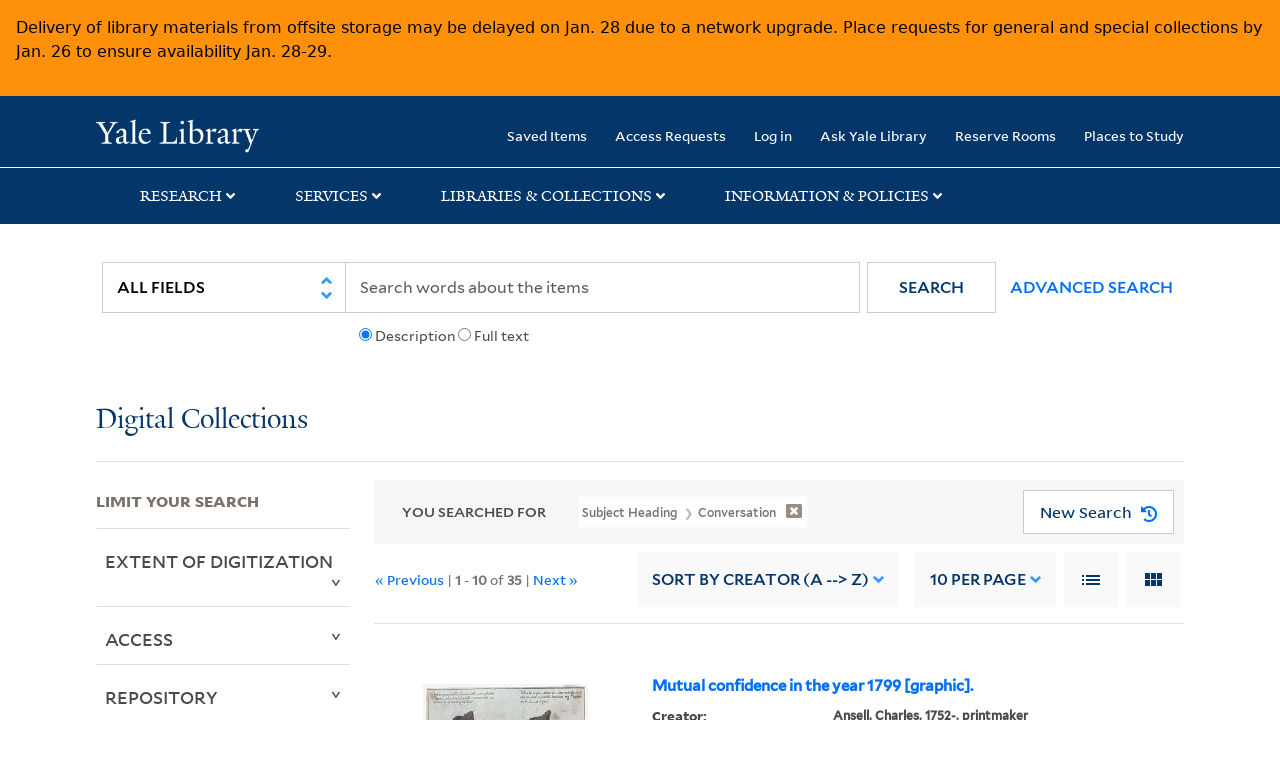

--- FILE ---
content_type: text/html; charset=utf-8
request_url: https://collections.library.yale.edu/catalog/range_limit?f%5BsubjectHeadingFacet_ssim%5D%5B%5D=Conversation&range_end=1943&range_field=year_isim&range_start=1738&sort=creator_ssim+asc%2C+title_ssim+asc%2C+archivalSort_ssi+asc
body_size: 941
content:
<ul class="facet-values list-unstyled ">
  <li><span class="facet-label"><a class="facet-select" rel="nofollow" href="/catalog?f%5BsubjectHeadingFacet_ssim%5D%5B%5D=Conversation&amp;range%5Byear_isim%5D%5Bbegin%5D=1738&amp;range%5Byear_isim%5D%5Bend%5D=1739&amp;range_end=1943&amp;range_field=year_isim&amp;range_start=1738&amp;sort=creator_ssim+asc%2C+title_ssim+asc%2C+archivalSort_ssi+asc"><span class="from" data-blrl-begin="1738">1738</span> to <span class="to" data-blrl-end="1739">1739</span></a></span><span class="facet-count">1</span></li><li><span class="facet-label"><a class="facet-select" rel="nofollow" href="/catalog?f%5BsubjectHeadingFacet_ssim%5D%5B%5D=Conversation&amp;range%5Byear_isim%5D%5Bbegin%5D=1740&amp;range%5Byear_isim%5D%5Bend%5D=1759&amp;range_end=1943&amp;range_field=year_isim&amp;range_start=1738&amp;sort=creator_ssim+asc%2C+title_ssim+asc%2C+archivalSort_ssi+asc"><span class="from" data-blrl-begin="1740">1740</span> to <span class="to" data-blrl-end="1759">1759</span></a></span><span class="facet-count">4</span></li><li><span class="facet-label"><a class="facet-select" rel="nofollow" href="/catalog?f%5BsubjectHeadingFacet_ssim%5D%5B%5D=Conversation&amp;range%5Byear_isim%5D%5Bbegin%5D=1760&amp;range%5Byear_isim%5D%5Bend%5D=1779&amp;range_end=1943&amp;range_field=year_isim&amp;range_start=1738&amp;sort=creator_ssim+asc%2C+title_ssim+asc%2C+archivalSort_ssi+asc"><span class="from" data-blrl-begin="1760">1760</span> to <span class="to" data-blrl-end="1779">1779</span></a></span><span class="facet-count">4</span></li><li><span class="facet-label"><a class="facet-select" rel="nofollow" href="/catalog?f%5BsubjectHeadingFacet_ssim%5D%5B%5D=Conversation&amp;range%5Byear_isim%5D%5Bbegin%5D=1780&amp;range%5Byear_isim%5D%5Bend%5D=1799&amp;range_end=1943&amp;range_field=year_isim&amp;range_start=1738&amp;sort=creator_ssim+asc%2C+title_ssim+asc%2C+archivalSort_ssi+asc"><span class="from" data-blrl-begin="1780">1780</span> to <span class="to" data-blrl-end="1799">1799</span></a></span><span class="facet-count">10</span></li><li><span class="facet-label"><a class="facet-select" rel="nofollow" href="/catalog?f%5BsubjectHeadingFacet_ssim%5D%5B%5D=Conversation&amp;range%5Byear_isim%5D%5Bbegin%5D=1800&amp;range%5Byear_isim%5D%5Bend%5D=1819&amp;range_end=1943&amp;range_field=year_isim&amp;range_start=1738&amp;sort=creator_ssim+asc%2C+title_ssim+asc%2C+archivalSort_ssi+asc"><span class="from" data-blrl-begin="1800">1800</span> to <span class="to" data-blrl-end="1819">1819</span></a></span><span class="facet-count">6</span></li><li><span class="facet-label"><a class="facet-select" rel="nofollow" href="/catalog?f%5BsubjectHeadingFacet_ssim%5D%5B%5D=Conversation&amp;range%5Byear_isim%5D%5Bbegin%5D=1820&amp;range%5Byear_isim%5D%5Bend%5D=1839&amp;range_end=1943&amp;range_field=year_isim&amp;range_start=1738&amp;sort=creator_ssim+asc%2C+title_ssim+asc%2C+archivalSort_ssi+asc"><span class="from" data-blrl-begin="1820">1820</span> to <span class="to" data-blrl-end="1839">1839</span></a></span><span class="facet-count">9</span></li><li><span class="facet-label"><a class="facet-select" rel="nofollow" href="/catalog?f%5BsubjectHeadingFacet_ssim%5D%5B%5D=Conversation&amp;range%5Byear_isim%5D%5Bbegin%5D=1840&amp;range%5Byear_isim%5D%5Bend%5D=1859&amp;range_end=1943&amp;range_field=year_isim&amp;range_start=1738&amp;sort=creator_ssim+asc%2C+title_ssim+asc%2C+archivalSort_ssi+asc"><span class="from" data-blrl-begin="1840">1840</span> to <span class="to" data-blrl-end="1859">1859</span></a></span><span class="facet-count">0</span></li><li><span class="facet-label"><a class="facet-select" rel="nofollow" href="/catalog?f%5BsubjectHeadingFacet_ssim%5D%5B%5D=Conversation&amp;range%5Byear_isim%5D%5Bbegin%5D=1860&amp;range%5Byear_isim%5D%5Bend%5D=1879&amp;range_end=1943&amp;range_field=year_isim&amp;range_start=1738&amp;sort=creator_ssim+asc%2C+title_ssim+asc%2C+archivalSort_ssi+asc"><span class="from" data-blrl-begin="1860">1860</span> to <span class="to" data-blrl-end="1879">1879</span></a></span><span class="facet-count">0</span></li><li><span class="facet-label"><a class="facet-select" rel="nofollow" href="/catalog?f%5BsubjectHeadingFacet_ssim%5D%5B%5D=Conversation&amp;range%5Byear_isim%5D%5Bbegin%5D=1880&amp;range%5Byear_isim%5D%5Bend%5D=1899&amp;range_end=1943&amp;range_field=year_isim&amp;range_start=1738&amp;sort=creator_ssim+asc%2C+title_ssim+asc%2C+archivalSort_ssi+asc"><span class="from" data-blrl-begin="1880">1880</span> to <span class="to" data-blrl-end="1899">1899</span></a></span><span class="facet-count">1</span></li><li><span class="facet-label"><a class="facet-select" rel="nofollow" href="/catalog?f%5BsubjectHeadingFacet_ssim%5D%5B%5D=Conversation&amp;range%5Byear_isim%5D%5Bbegin%5D=1900&amp;range%5Byear_isim%5D%5Bend%5D=1919&amp;range_end=1943&amp;range_field=year_isim&amp;range_start=1738&amp;sort=creator_ssim+asc%2C+title_ssim+asc%2C+archivalSort_ssi+asc"><span class="from" data-blrl-begin="1900">1900</span> to <span class="to" data-blrl-end="1919">1919</span></a></span><span class="facet-count">0</span></li><li><span class="facet-label"><a class="facet-select" rel="nofollow" href="/catalog?f%5BsubjectHeadingFacet_ssim%5D%5B%5D=Conversation&amp;range%5Byear_isim%5D%5Bbegin%5D=1920&amp;range%5Byear_isim%5D%5Bend%5D=1939&amp;range_end=1943&amp;range_field=year_isim&amp;range_start=1738&amp;sort=creator_ssim+asc%2C+title_ssim+asc%2C+archivalSort_ssi+asc"><span class="from" data-blrl-begin="1920">1920</span> to <span class="to" data-blrl-end="1939">1939</span></a></span><span class="facet-count">0</span></li><li><span class="facet-label"><a class="facet-select" rel="nofollow" href="/catalog?f%5BsubjectHeadingFacet_ssim%5D%5B%5D=Conversation&amp;range%5Byear_isim%5D%5Bbegin%5D=1940&amp;range%5Byear_isim%5D%5Bend%5D=1943&amp;range_end=1943&amp;range_field=year_isim&amp;range_start=1738&amp;sort=creator_ssim+asc%2C+title_ssim+asc%2C+archivalSort_ssi+asc"><span class="from" data-blrl-begin="1940">1940</span> to <span class="to" data-blrl-end="1943">1943</span></a></span><span class="facet-count">1</span></li>
</ul>

